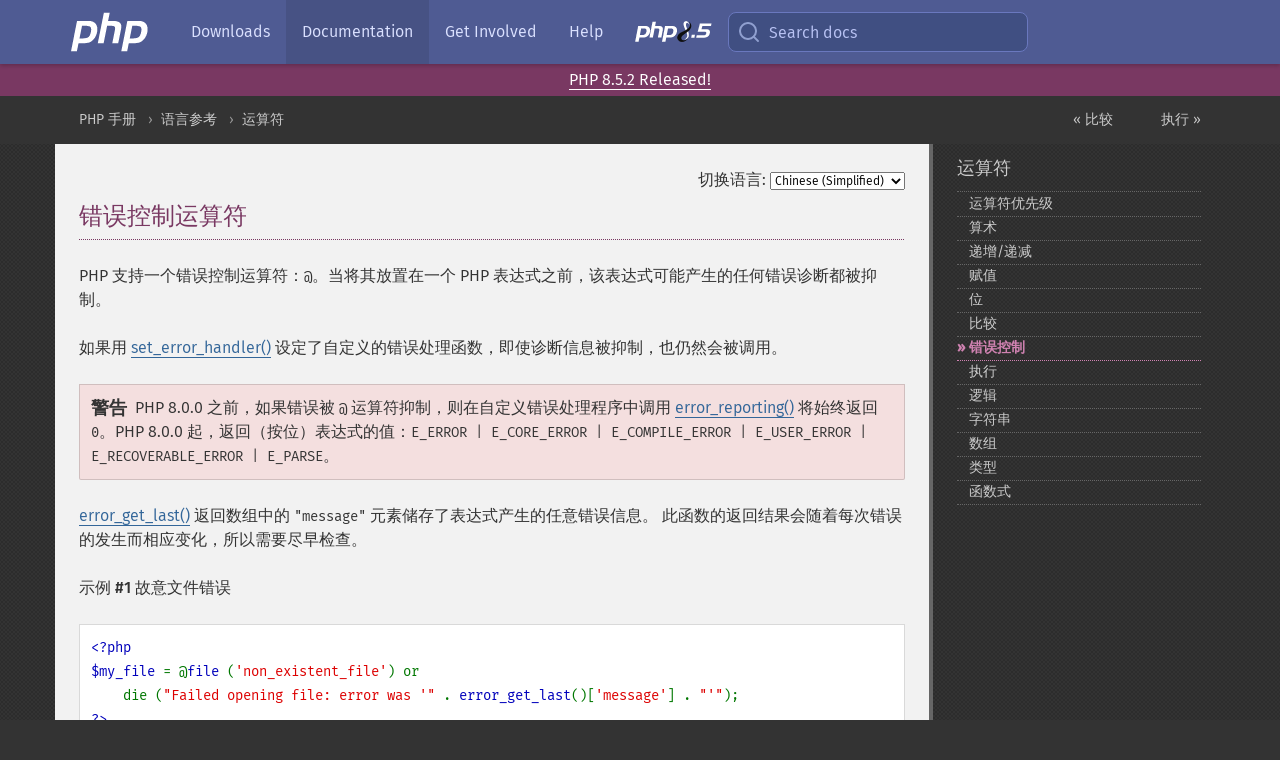

--- FILE ---
content_type: text/html; charset=utf-8
request_url: https://www.php.net/manual/zh/language.operators.errorcontrol.php
body_size: 15214
content:
<!DOCTYPE html>
<html xmlns="http://www.w3.org/1999/xhtml" lang="zh">
<head>

  <meta charset="utf-8">
  <meta name="viewport" content="width=device-width, initial-scale=1.0">

     <base href="https://www.php.net/manual/zh/language.operators.errorcontrol.php">
  
  <title>PHP: 错误控制 - Manual</title>

      <link rel="stylesheet" type="text/css" href="/cached.php?t=1756715876&amp;f=/fonts/Fira/fira.css" media="screen">
      <link rel="stylesheet" type="text/css" href="/cached.php?t=1756715876&amp;f=/fonts/Font-Awesome/css/fontello.css" media="screen">
      <link rel="stylesheet" type="text/css" href="/cached.php?t=1763585401&amp;f=/styles/theme-base.css" media="screen">
      <link rel="stylesheet" type="text/css" href="/cached.php?t=1763575802&amp;f=/styles/theme-medium.css" media="screen">
  
 <link rel="icon" type="image/svg+xml" sizes="any" href="https://www.php.net/favicon.svg?v=2">
 <link rel="icon" type="image/png" sizes="196x196" href="https://www.php.net/favicon-196x196.png?v=2">
 <link rel="icon" type="image/png" sizes="32x32" href="https://www.php.net/favicon-32x32.png?v=2">
 <link rel="icon" type="image/png" sizes="16x16" href="https://www.php.net/favicon-16x16.png?v=2">
 <link rel="shortcut icon" href="https://www.php.net/favicon.ico?v=2">

 <link rel="search" type="application/opensearchdescription+xml" href="https://www.php.net/phpnetimprovedsearch.src" title="Add PHP.net search">
 <link rel="alternate" type="application/atom+xml" href="https://www.php.net/releases/feed.php" title="PHP Release feed">
 <link rel="alternate" type="application/atom+xml" href="https://www.php.net/feed.atom" title="PHP: Hypertext Preprocessor">

 <link rel="canonical" href="https://www.php.net/manual/zh/language.operators.errorcontrol.php">
 <link rel="shorturl" href="https://www.php.net/operators.errorcontrol">
 <link rel="alternate" href="https://www.php.net/operators.errorcontrol" hreflang="x-default">

 <link rel="contents" href="https://www.php.net/manual/zh/index.php">
 <link rel="index" href="https://www.php.net/manual/zh/language.operators.php">
 <link rel="prev" href="https://www.php.net/manual/zh/language.operators.comparison.php">
 <link rel="next" href="https://www.php.net/manual/zh/language.operators.execution.php">

 <link rel="alternate" href="https://www.php.net/manual/en/language.operators.errorcontrol.php" hreflang="en">
 <link rel="alternate" href="https://www.php.net/manual/de/language.operators.errorcontrol.php" hreflang="de">
 <link rel="alternate" href="https://www.php.net/manual/es/language.operators.errorcontrol.php" hreflang="es">
 <link rel="alternate" href="https://www.php.net/manual/fr/language.operators.errorcontrol.php" hreflang="fr">
 <link rel="alternate" href="https://www.php.net/manual/it/language.operators.errorcontrol.php" hreflang="it">
 <link rel="alternate" href="https://www.php.net/manual/ja/language.operators.errorcontrol.php" hreflang="ja">
 <link rel="alternate" href="https://www.php.net/manual/pt_BR/language.operators.errorcontrol.php" hreflang="pt_BR">
 <link rel="alternate" href="https://www.php.net/manual/ru/language.operators.errorcontrol.php" hreflang="ru">
 <link rel="alternate" href="https://www.php.net/manual/tr/language.operators.errorcontrol.php" hreflang="tr">
 <link rel="alternate" href="https://www.php.net/manual/uk/language.operators.errorcontrol.php" hreflang="uk">
 <link rel="alternate" href="https://www.php.net/manual/zh/language.operators.errorcontrol.php" hreflang="zh">

<link rel="stylesheet" type="text/css" href="/cached.php?t=1756715876&amp;f=/fonts/Fira/fira.css" media="screen">
<link rel="stylesheet" type="text/css" href="/cached.php?t=1756715876&amp;f=/fonts/Font-Awesome/css/fontello.css" media="screen">
<link rel="stylesheet" type="text/css" href="/cached.php?t=1763585401&amp;f=/styles/theme-base.css" media="screen">
<link rel="stylesheet" type="text/css" href="/cached.php?t=1763575802&amp;f=/styles/theme-medium.css" media="screen">


 <base href="https://www.php.net/manual/zh/language.operators.errorcontrol.php">

<meta name="Description" content="错误控制运算符" />

<meta name="twitter:card" content="summary_large_image" />
<meta name="twitter:site" content="@official_php" />
<meta name="twitter:title" content="PHP: 错误控制 - Manual" />
<meta name="twitter:description" content="错误控制运算符" />
<meta name="twitter:creator" content="@official_php" />
<meta name="twitter:image:src" content="https://www.php.net/images/meta-image.png" />

<meta itemprop="name" content="PHP: 错误控制 - Manual" />
<meta itemprop="description" content="错误控制运算符" />
<meta itemprop="image" content="https://www.php.net/images/meta-image.png" />

<meta property="og:image" content="https://www.php.net/images/meta-image.png" />
<meta property="og:description" content="错误控制运算符" />

<link href="https://fosstodon.org/@php" rel="me" />
<!-- Matomo -->
<script>
    var _paq = window._paq = window._paq || [];
    /* tracker methods like "setCustomDimension" should be called before "trackPageView" */
    _paq.push(["setDoNotTrack", true]);
    _paq.push(["disableCookies"]);
    _paq.push(['trackPageView']);
    _paq.push(['enableLinkTracking']);
    (function() {
        var u="https://analytics.php.net/";
        _paq.push(['setTrackerUrl', u+'matomo.php']);
        _paq.push(['setSiteId', '1']);
        var d=document, g=d.createElement('script'), s=d.getElementsByTagName('script')[0];
        g.async=true; g.src=u+'matomo.js'; s.parentNode.insertBefore(g,s);
    })();
</script>
<!-- End Matomo Code -->
</head>
<body class="docs "><a href="/x-myracloud-5958a2bbbed300a9b9ac631223924e0b/1768964165.86" style="display:  none">update page now</a>

<nav class="navbar navbar-fixed-top">
  <div class="navbar__inner">
    <a href="/" aria-label="PHP Home" class="navbar__brand">
      <img
        src="/images/logos/php-logo-white.svg"
        aria-hidden="true"
        width="80"
        height="40"
      >
    </a>

    <div
      id="navbar__offcanvas"
      tabindex="-1"
      class="navbar__offcanvas"
      aria-label="Menu"
    >
      <button
        id="navbar__close-button"
        class="navbar__icon-item navbar_icon-item--visually-aligned navbar__close-button"
      >
        <svg xmlns="http://www.w3.org/2000/svg" width="24" viewBox="0 0 24 24" fill="currentColor"><path d="M19,6.41L17.59,5L12,10.59L6.41,5L5,6.41L10.59,12L5,17.59L6.41,19L12,13.41L17.59,19L19,17.59L13.41,12L19,6.41Z" /></svg>
      </button>

      <ul class="navbar__nav">
                            <li class="navbar__item">
              <a
                href="/downloads.php"
                                class="navbar__link  "
              >
                                  Downloads                              </a>
          </li>
                            <li class="navbar__item">
              <a
                href="/docs.php"
                aria-current="page"                class="navbar__link navbar__link--active "
              >
                                  Documentation                              </a>
          </li>
                            <li class="navbar__item">
              <a
                href="/get-involved.php"
                                class="navbar__link  "
              >
                                  Get Involved                              </a>
          </li>
                            <li class="navbar__item">
              <a
                href="/support.php"
                                class="navbar__link  "
              >
                                  Help                              </a>
          </li>
                            <li class="navbar__item">
              <a
                href="/releases/8.5/index.php"
                                class="navbar__link  navbar__release"
              >
                                  <img src="/images/php8/logo_php8_5.svg" alt="PHP 8.5">
                              </a>
          </li>
              </ul>
    </div>

    <div class="navbar__right">
        
      
      <!-- Desktop default search -->
      <form
        action="/manual-lookup.php"
        class="navbar__search-form"
      >
        <label for="navbar__search-input" aria-label="Search docs">
          <svg
  xmlns="http://www.w3.org/2000/svg"
  aria-hidden="true"
  width="24"
  viewBox="0 0 24 24"
  fill="none"
  stroke="currentColor"
  stroke-width="2"
  stroke-linecap="round"
  stroke-linejoin="round"
>
  <circle cx="11" cy="11" r="8"></circle>
  <line x1="21" y1="21" x2="16.65" y2="16.65"></line>
</svg>        </label>
        <input
          type="search"
          name="pattern"
          id="navbar__search-input"
          class="navbar__search-input"
          placeholder="Search docs"
          accesskey="s"
        >
        <input type="hidden" name="scope" value="quickref">
      </form>

      <!-- Desktop encanced search -->
      <button
        id="navbar__search-button"
        class="navbar__search-button"
        hidden
      >
        <svg
  xmlns="http://www.w3.org/2000/svg"
  aria-hidden="true"
  width="24"
  viewBox="0 0 24 24"
  fill="none"
  stroke="currentColor"
  stroke-width="2"
  stroke-linecap="round"
  stroke-linejoin="round"
>
  <circle cx="11" cy="11" r="8"></circle>
  <line x1="21" y1="21" x2="16.65" y2="16.65"></line>
</svg>        Search docs
      </button>

        
      <!-- Mobile default items -->
      <a
        id="navbar__search-link"
        href="/lookup-form.php"
        aria-label="Search docs"
        class="navbar__icon-item navbar__search-link"
      >
        <svg
  xmlns="http://www.w3.org/2000/svg"
  aria-hidden="true"
  width="24"
  viewBox="0 0 24 24"
  fill="none"
  stroke="currentColor"
  stroke-width="2"
  stroke-linecap="round"
  stroke-linejoin="round"
>
  <circle cx="11" cy="11" r="8"></circle>
  <line x1="21" y1="21" x2="16.65" y2="16.65"></line>
</svg>      </a>
      <a
        id="navbar__menu-link"
        href="/menu.php"
        aria-label="Menu"
        class="navbar__icon-item navbar_icon-item--visually-aligned navbar_menu-link"
      >
        <svg xmlns="http://www.w3.org/2000/svg"
  aria-hidden="true"
  width="24"
  viewBox="0 0 24 24"
  fill="currentColor"
>
  <path d="M3,6H21V8H3V6M3,11H21V13H3V11M3,16H21V18H3V16Z" />
</svg>      </a>

      <!-- Mobile enhanced items -->
      <button
        id="navbar__search-button-mobile"
        aria-label="Search docs"
        class="navbar__icon-item navbar__search-button-mobile"
        hidden
      >
        <svg
  xmlns="http://www.w3.org/2000/svg"
  aria-hidden="true"
  width="24"
  viewBox="0 0 24 24"
  fill="none"
  stroke="currentColor"
  stroke-width="2"
  stroke-linecap="round"
  stroke-linejoin="round"
>
  <circle cx="11" cy="11" r="8"></circle>
  <line x1="21" y1="21" x2="16.65" y2="16.65"></line>
</svg>      </button>
      <button
        id="navbar__menu-button"
        aria-label="Menu"
        class="navbar__icon-item navbar_icon-item--visually-aligned"
        hidden
      >
        <svg xmlns="http://www.w3.org/2000/svg"
  aria-hidden="true"
  width="24"
  viewBox="0 0 24 24"
  fill="currentColor"
>
  <path d="M3,6H21V8H3V6M3,11H21V13H3V11M3,16H21V18H3V16Z" />
</svg>      </button>
    </div>

    <div
      id="navbar__backdrop"
      class="navbar__backdrop"
    ></div>
  </div>

  <div id="flash-message"></div>
</nav>
<div class="headsup"><a href='/index.php#2026-01-15-3'>PHP 8.5.2 Released!</a></div>
<nav id="trick"><div><dl>
<dt><a href='/manual/en/getting-started.php'>Getting Started</a></dt>
	<dd><a href='/manual/en/introduction.php'>Introduction</a></dd>
	<dd><a href='/manual/en/tutorial.php'>A simple tutorial</a></dd>
<dt><a href='/manual/en/langref.php'>Language Reference</a></dt>
	<dd><a href='/manual/en/language.basic-syntax.php'>Basic syntax</a></dd>
	<dd><a href='/manual/en/language.types.php'>Types</a></dd>
	<dd><a href='/manual/en/language.variables.php'>Variables</a></dd>
	<dd><a href='/manual/en/language.constants.php'>Constants</a></dd>
	<dd><a href='/manual/en/language.expressions.php'>Expressions</a></dd>
	<dd><a href='/manual/en/language.operators.php'>Operators</a></dd>
	<dd><a href='/manual/en/language.control-structures.php'>Control Structures</a></dd>
	<dd><a href='/manual/en/language.functions.php'>Functions</a></dd>
	<dd><a href='/manual/en/language.oop5.php'>Classes and Objects</a></dd>
	<dd><a href='/manual/en/language.namespaces.php'>Namespaces</a></dd>
	<dd><a href='/manual/en/language.enumerations.php'>Enumerations</a></dd>
	<dd><a href='/manual/en/language.errors.php'>Errors</a></dd>
	<dd><a href='/manual/en/language.exceptions.php'>Exceptions</a></dd>
	<dd><a href='/manual/en/language.fibers.php'>Fibers</a></dd>
	<dd><a href='/manual/en/language.generators.php'>Generators</a></dd>
	<dd><a href='/manual/en/language.attributes.php'>Attributes</a></dd>
	<dd><a href='/manual/en/language.references.php'>References Explained</a></dd>
	<dd><a href='/manual/en/reserved.variables.php'>Predefined Variables</a></dd>
	<dd><a href='/manual/en/reserved.exceptions.php'>Predefined Exceptions</a></dd>
	<dd><a href='/manual/en/reserved.interfaces.php'>Predefined Interfaces and Classes</a></dd>
	<dd><a href='/manual/en/reserved.attributes.php'>Predefined Attributes</a></dd>
	<dd><a href='/manual/en/context.php'>Context options and parameters</a></dd>
	<dd><a href='/manual/en/wrappers.php'>Supported Protocols and Wrappers</a></dd>
</dl>
<dl>
<dt><a href='/manual/en/security.php'>Security</a></dt>
	<dd><a href='/manual/en/security.intro.php'>Introduction</a></dd>
	<dd><a href='/manual/en/security.general.php'>General considerations</a></dd>
	<dd><a href='/manual/en/security.cgi-bin.php'>Installed as CGI binary</a></dd>
	<dd><a href='/manual/en/security.apache.php'>Installed as an Apache module</a></dd>
	<dd><a href='/manual/en/security.sessions.php'>Session Security</a></dd>
	<dd><a href='/manual/en/security.filesystem.php'>Filesystem Security</a></dd>
	<dd><a href='/manual/en/security.database.php'>Database Security</a></dd>
	<dd><a href='/manual/en/security.errors.php'>Error Reporting</a></dd>
	<dd><a href='/manual/en/security.variables.php'>User Submitted Data</a></dd>
	<dd><a href='/manual/en/security.hiding.php'>Hiding PHP</a></dd>
	<dd><a href='/manual/en/security.current.php'>Keeping Current</a></dd>
<dt><a href='/manual/en/features.php'>Features</a></dt>
	<dd><a href='/manual/en/features.http-auth.php'>HTTP authentication with PHP</a></dd>
	<dd><a href='/manual/en/features.cookies.php'>Cookies</a></dd>
	<dd><a href='/manual/en/features.sessions.php'>Sessions</a></dd>
	<dd><a href='/manual/en/features.file-upload.php'>Handling file uploads</a></dd>
	<dd><a href='/manual/en/features.remote-files.php'>Using remote files</a></dd>
	<dd><a href='/manual/en/features.connection-handling.php'>Connection handling</a></dd>
	<dd><a href='/manual/en/features.persistent-connections.php'>Persistent Database Connections</a></dd>
	<dd><a href='/manual/en/features.commandline.php'>Command line usage</a></dd>
	<dd><a href='/manual/en/features.gc.php'>Garbage Collection</a></dd>
	<dd><a href='/manual/en/features.dtrace.php'>DTrace Dynamic Tracing</a></dd>
</dl>
<dl>
<dt><a href='/manual/en/funcref.php'>Function Reference</a></dt>
	<dd><a href='/manual/en/refs.basic.php.php'>Affecting PHP's Behaviour</a></dd>
	<dd><a href='/manual/en/refs.utilspec.audio.php'>Audio Formats Manipulation</a></dd>
	<dd><a href='/manual/en/refs.remote.auth.php'>Authentication Services</a></dd>
	<dd><a href='/manual/en/refs.utilspec.cmdline.php'>Command Line Specific Extensions</a></dd>
	<dd><a href='/manual/en/refs.compression.php'>Compression and Archive Extensions</a></dd>
	<dd><a href='/manual/en/refs.crypto.php'>Cryptography Extensions</a></dd>
	<dd><a href='/manual/en/refs.database.php'>Database Extensions</a></dd>
	<dd><a href='/manual/en/refs.calendar.php'>Date and Time Related Extensions</a></dd>
	<dd><a href='/manual/en/refs.fileprocess.file.php'>File System Related Extensions</a></dd>
	<dd><a href='/manual/en/refs.international.php'>Human Language and Character Encoding Support</a></dd>
	<dd><a href='/manual/en/refs.utilspec.image.php'>Image Processing and Generation</a></dd>
	<dd><a href='/manual/en/refs.remote.mail.php'>Mail Related Extensions</a></dd>
	<dd><a href='/manual/en/refs.math.php'>Mathematical Extensions</a></dd>
	<dd><a href='/manual/en/refs.utilspec.nontext.php'>Non-Text MIME Output</a></dd>
	<dd><a href='/manual/en/refs.fileprocess.process.php'>Process Control Extensions</a></dd>
	<dd><a href='/manual/en/refs.basic.other.php'>Other Basic Extensions</a></dd>
	<dd><a href='/manual/en/refs.remote.other.php'>Other Services</a></dd>
	<dd><a href='/manual/en/refs.search.php'>Search Engine Extensions</a></dd>
	<dd><a href='/manual/en/refs.utilspec.server.php'>Server Specific Extensions</a></dd>
	<dd><a href='/manual/en/refs.basic.session.php'>Session Extensions</a></dd>
	<dd><a href='/manual/en/refs.basic.text.php'>Text Processing</a></dd>
	<dd><a href='/manual/en/refs.basic.vartype.php'>Variable and Type Related Extensions</a></dd>
	<dd><a href='/manual/en/refs.webservice.php'>Web Services</a></dd>
	<dd><a href='/manual/en/refs.utilspec.windows.php'>Windows Only Extensions</a></dd>
	<dd><a href='/manual/en/refs.xml.php'>XML Manipulation</a></dd>
	<dd><a href='/manual/en/refs.ui.php'>GUI Extensions</a></dd>
</dl>
<dl>
<dt>Keyboard Shortcuts</dt><dt>?</dt>
<dd>This help</dd>
<dt>j</dt>
<dd>Next menu item</dd>
<dt>k</dt>
<dd>Previous menu item</dd>
<dt>g p</dt>
<dd>Previous man page</dd>
<dt>g n</dt>
<dd>Next man page</dd>
<dt>G</dt>
<dd>Scroll to bottom</dd>
<dt>g g</dt>
<dd>Scroll to top</dd>
<dt>g h</dt>
<dd>Goto homepage</dd>
<dt>g s</dt>
<dd>Goto search<br>(current page)</dd>
<dt>/</dt>
<dd>Focus search box</dd>
</dl></div></nav>
<div id="goto">
    <div class="search">
         <div class="text"></div>
         <div class="results"><ul></ul></div>
   </div>
</div>

  <div id="breadcrumbs" class="clearfix">
    <div id="breadcrumbs-inner">
          <div class="next">
        <a href="language.operators.execution.php">
          执行 &raquo;
        </a>
      </div>
              <div class="prev">
        <a href="language.operators.comparison.php">
          &laquo; 比较        </a>
      </div>
          <ul>
            <li><a href='index.php'>PHP 手册</a></li>      <li><a href='langref.php'>语言参考</a></li>      <li><a href='language.operators.php'>运算符</a></li>      </ul>
    </div>
  </div>




<div id="layout" class="clearfix">
  <section id="layout-content">
  <div class="page-tools">
    <div class="change-language">
      <form action="/manual/change.php" method="get" id="changelang" name="changelang">
        <fieldset>
          <label for="changelang-langs">切换语言:</label>
          <select onchange="document.changelang.submit()" name="page" id="changelang-langs">
            <option value='en/language.operators.errorcontrol.php'>English</option>
            <option value='de/language.operators.errorcontrol.php'>German</option>
            <option value='es/language.operators.errorcontrol.php'>Spanish</option>
            <option value='fr/language.operators.errorcontrol.php'>French</option>
            <option value='it/language.operators.errorcontrol.php'>Italian</option>
            <option value='ja/language.operators.errorcontrol.php'>Japanese</option>
            <option value='pt_BR/language.operators.errorcontrol.php'>Brazilian Portuguese</option>
            <option value='ru/language.operators.errorcontrol.php'>Russian</option>
            <option value='tr/language.operators.errorcontrol.php'>Turkish</option>
            <option value='uk/language.operators.errorcontrol.php'>Ukrainian</option>
            <option value='zh/language.operators.errorcontrol.php' selected="selected">Chinese (Simplified)</option>
            <option value='help-translate.php'>Other</option>
          </select>
        </fieldset>
      </form>
    </div>
  </div><div id="language.operators.errorcontrol" class="sect1">
 <h2 class="title">错误控制运算符</h2>
 
 <p class="simpara">
  PHP 支持一个错误控制运算符：<code class="literal">@</code>。当将其放置在一个 PHP
  表达式之前，该表达式可能产生的任何错误诊断都被抑制。
 </p>
 <p class="para">
  如果用 <span class="function"><a href="function.set-error-handler.php" class="function">set_error_handler()</a></span>
  设定了自定义的错误处理函数，即使诊断信息被抑制，也仍然会被调用。
 </p>

 <div class="warning"><strong class="warning">警告</strong>
  <p class="para">
   PHP 8.0.0 之前，如果错误被 <code class="literal">@</code> 运算符抑制，则在自定义错误处理程序中调用 <span class="function"><a href="function.error-reporting.php" class="function">error_reporting()</a></span> 将始终返回
   <code class="literal">0</code>。PHP 8.0.0 起，返回（按位）表达式的值：<code class="literal">E_ERROR | E_CORE_ERROR | E_COMPILE_ERROR | E_USER_ERROR | E_RECOVERABLE_ERROR | E_PARSE</code>。
  </p>
 </div>

 <p class="simpara">
  <span class="function"><a href="function.error-get-last.php" class="function">error_get_last()</a></span> 返回数组中的 <code class="literal">&quot;message&quot;</code> 元素储存了表达式产生的任意错误信息。
  此函数的返回结果会随着每次错误的发生而相应变化，所以需要尽早检查。
 </p>
 <p class="para">
  <div class="example" id="example-1">
   <p><strong>示例 #1 故意文件错误</strong></p>
   <div class="example-contents">
<div class="annotation-interactive phpcode"><code><span style="color: #000000"><span style="color: #0000BB">&lt;?php<br />$my_file </span><span style="color: #007700">= @</span><span style="color: #0000BB">file </span><span style="color: #007700">(</span><span style="color: #DD0000">'non_existent_file'</span><span style="color: #007700">) or<br />    die (</span><span style="color: #DD0000">"Failed opening file: error was '" </span><span style="color: #007700">. </span><span style="color: #0000BB">error_get_last</span><span style="color: #007700">()[</span><span style="color: #DD0000">'message'</span><span style="color: #007700">] . </span><span style="color: #DD0000">"'"</span><span style="color: #007700">);<br /></span><span style="color: #0000BB">?&gt;</span></span></code></div>
   </div>

  </div>
 </p>
 <p class="para">
  <div class="example" id="example-2">
   <p><strong>示例 #2 表达式抑制</strong></p>
   <div class="example-contents">
<div class="annotation-interactive phpcode"><code><span style="color: #000000"><span style="color: #0000BB">&lt;?php<br /></span><span style="color: #FF8000">// 这适用于所有表达式，而不仅仅是函数：<br /></span><span style="color: #0000BB">$value </span><span style="color: #007700">= @</span><span style="color: #0000BB">$cache</span><span style="color: #007700">[</span><span style="color: #0000BB">$key</span><span style="color: #007700">];<br /></span><span style="color: #FF8000">// 如果索引 $key 不存在，则不会发出通知。<br /></span><span style="color: #0000BB">?&gt;</span></span></code></div>
   </div>

  </div>
 </p>
 <blockquote class="note"><p><strong class="note">注意</strong>: 
  <span class="simpara">
   <code class="literal">@</code> 运算符只对 <a href="language.expressions.php" class="link">表达式</a> 有效。
   对新手来说一个简单的规则就是：如果能从某处获得值，就能在它前面加上
   <code class="literal">@</code> 运算符。例如，可以把它放在变量，函数调用，某些语言构造调用（例如 <span class="function"><a href="function.include.php" class="function">include</a></span> ）等等之前。
   不能把它放在函数或类的定义之前，也不能用于条件结构例如 <code class="literal">if</code> 和 <a href="control-structures.foreach.php" class="link"><code class="literal">foreach</code></a> 等。
  </span>
 </p></blockquote>
 <div class="warning"><strong class="warning">警告</strong>
  <p class="para">
   PHP 8.0.0 之前，<code class="literal">@</code> 运算符会禁用导致脚本停止运行的严重错误。
   例如在调用一个不存在的函数前添加 <code class="literal">@</code>，由于函数不可用或者输入错误，
   将会导致脚本终止，而不会说明原因。
  </p>
 </div>

 <div class="sect2">
  <h3 class="title">参见</h3>
  <p class="para">
   <ul class="simplelist">
    <li><span class="function"><a href="function.error-reporting.php" class="function">error_reporting()</a></span></li>
    <li><a href="ref.errorfunc.php" class="link">错误处理与日志记录函数</a></li>
   </ul>
  </p>
 </div>
</div>    <div class="contribute">
      <h3 class="title">发现了问题？</h3>
      <div>
         
      </div>
      <div class="edit-bug">
        <a href="https://github.com/php/doc-base/blob/master/README.md" title="这将带您前往我们在 GitHub 上的贡献指南" target="_blank" rel="noopener noreferrer">了解如何改进此页面</a>
        •
        <a href="https://github.com/php/doc-zh/blob/master/language/operators/errorcontrol.xml">提交拉取请求</a>
        •
        <a href="https://github.com/php/doc-zh/issues/new?body=From%20manual%20page:%20https:%2F%2Fphp.net%2Flanguage.operators.errorcontrol%0A%0A---">报告一个错误</a>
      </div>
    </div><section id="usernotes">
<div class="head">
<span class="action"><a href="/manual/add-note.php?sect=language.operators.errorcontrol&amp;repo=zh&amp;redirect=https://www.php.net/manual/zh/language.operators.errorcontrol.php">＋<small>添加备注</small></a></span>
<h3 class="title">用户贡献的备注 <span class="count">18 notes</span></h3>
</div><div id="allnotes">
  <div class="note" id="85042">  <div class="votes">
    <div id="Vu85042">
    <a href="/manual/vote-note.php?id=85042&amp;page=language.operators.errorcontrol&amp;vote=up" title="Vote up!" class="usernotes-voteu">up</a>
    </div>
    <div id="Vd85042">
    <a href="/manual/vote-note.php?id=85042&amp;page=language.operators.errorcontrol&amp;vote=down" title="Vote down!" class="usernotes-voted">down</a>
    </div>
    <div class="tally" id="V85042" title="81% like this...">
    244
    </div>
  </div>
  <a href="#85042" class="name">
  <strong class="user"><em>taras dot dot dot di at gmail dot com</em></strong></a><a class="genanchor" href="#85042"> &para;</a><div class="date" title="2008-08-12 08:29"><strong>17 years ago</strong></div>
  <div class="text" id="Hcom85042">
<div class="phpcode"><pre><code class="html">I was confused as to what the @ symbol actually does, and after a few experiments have concluded the following:

* the error handler that is set gets called regardless of what level the error reporting is set on, or whether the statement is preceeded with @

* it is up to the error handler to impart some meaning on the different error levels. You could make your custom error handler echo all errors, even if error reporting is set to NONE.

* so what does the @ operator do? It temporarily sets the error reporting level to 0 for that line. If that line triggers an error, the error handler will still be called, but it will be called with an error level of 0

Hope this helps someone</code></pre></div>
  </div>
 </div>
  <div class="note" id="94004">  <div class="votes">
    <div id="Vu94004">
    <a href="/manual/vote-note.php?id=94004&amp;page=language.operators.errorcontrol&amp;vote=up" title="Vote up!" class="usernotes-voteu">up</a>
    </div>
    <div id="Vd94004">
    <a href="/manual/vote-note.php?id=94004&amp;page=language.operators.errorcontrol&amp;vote=down" title="Vote down!" class="usernotes-voted">down</a>
    </div>
    <div class="tally" id="V94004" title="80% like this...">
    147
    </div>
  </div>
  <a href="#94004" class="name">
  <strong class="user"><em>M. T.</em></strong></a><a class="genanchor" href="#94004"> &para;</a><div class="date" title="2009-10-11 09:20"><strong>16 years ago</strong></div>
  <div class="text" id="Hcom94004">
<div class="phpcode"><pre><code class="html">Be aware of using error control operator in statements before include() like this:

<span class="default">&lt;?PHP

</span><span class="keyword">(@include(</span><span class="string">"file.php"</span><span class="keyword">))
 OR die(</span><span class="string">"Could not find file.php!"</span><span class="keyword">);

</span><span class="default">?&gt;
</span>
This cause, that error reporting level is set to zero also for the included file. So if there are some errors in the included file, they will be not displayed.</code></pre></div>
  </div>
 </div>
  <div class="note" id="112900">  <div class="votes">
    <div id="Vu112900">
    <a href="/manual/vote-note.php?id=112900&amp;page=language.operators.errorcontrol&amp;vote=up" title="Vote up!" class="usernotes-voteu">up</a>
    </div>
    <div id="Vd112900">
    <a href="/manual/vote-note.php?id=112900&amp;page=language.operators.errorcontrol&amp;vote=down" title="Vote down!" class="usernotes-voted">down</a>
    </div>
    <div class="tally" id="V112900" title="91% like this...">
    58
    </div>
  </div>
  <a href="#112900" class="name">
  <strong class="user"><em>Anonymous</em></strong></a><a class="genanchor" href="#112900"> &para;</a><div class="date" title="2013-08-05 01:05"><strong>12 years ago</strong></div>
  <div class="text" id="Hcom112900">
<div class="phpcode"><pre><code class="html">This operator is affectionately known by veteran phpers as the stfu operator.</code></pre></div>
  </div>
 </div>
  <div class="note" id="102543">  <div class="votes">
    <div id="Vu102543">
    <a href="/manual/vote-note.php?id=102543&amp;page=language.operators.errorcontrol&amp;vote=up" title="Vote up!" class="usernotes-voteu">up</a>
    </div>
    <div id="Vd102543">
    <a href="/manual/vote-note.php?id=102543&amp;page=language.operators.errorcontrol&amp;vote=down" title="Vote down!" class="usernotes-voted">down</a>
    </div>
    <div class="tally" id="V102543" title="74% like this...">
    61
    </div>
  </div>
  <a href="#102543" class="name">
  <strong class="user"><em>anthon at piwik dot org</em></strong></a><a class="genanchor" href="#102543"> &para;</a><div class="date" title="2011-02-20 12:39"><strong>14 years ago</strong></div>
  <div class="text" id="Hcom102543">
<div class="phpcode"><pre><code class="html">If you're wondering what the performance impact of using the @ operator is, consider this example.  Here, the second script (using the @ operator) takes 1.75x as long to execute...almost double the time of the first script.

So while yes, there is some overhead, per iteration, we see that the @ operator added only .005 ms per call.  Not reason enough, imho, to avoid using the @ operator.

<span class="default">&lt;?php
</span><span class="keyword">function </span><span class="default">x</span><span class="keyword">() { }
for (</span><span class="default">$i </span><span class="keyword">= </span><span class="default">0</span><span class="keyword">; </span><span class="default">$i </span><span class="keyword">&lt; </span><span class="default">1000000</span><span class="keyword">; </span><span class="default">$i</span><span class="keyword">++) { </span><span class="default">x</span><span class="keyword">(); }
</span><span class="default">?&gt;
</span>
real    0m7.617s
user    0m6.788s
sys    0m0.792s

vs

<span class="default">&lt;?php
</span><span class="keyword">function </span><span class="default">x</span><span class="keyword">() { }
for (</span><span class="default">$i </span><span class="keyword">= </span><span class="default">0</span><span class="keyword">; </span><span class="default">$i </span><span class="keyword">&lt; </span><span class="default">1000000</span><span class="keyword">; </span><span class="default">$i</span><span class="keyword">++) { @</span><span class="default">x</span><span class="keyword">(); }
</span><span class="default">?&gt;
</span>
real    0m13.333s
user    0m12.437s
sys    0m0.836s</code></pre></div>
  </div>
 </div>
  <div class="note" id="119693">  <div class="votes">
    <div id="Vu119693">
    <a href="/manual/vote-note.php?id=119693&amp;page=language.operators.errorcontrol&amp;vote=up" title="Vote up!" class="usernotes-voteu">up</a>
    </div>
    <div id="Vd119693">
    <a href="/manual/vote-note.php?id=119693&amp;page=language.operators.errorcontrol&amp;vote=down" title="Vote down!" class="usernotes-voted">down</a>
    </div>
    <div class="tally" id="V119693" title="73% like this...">
    36
    </div>
  </div>
  <a href="#119693" class="name">
  <strong class="user"><em>dkellner</em></strong></a><a class="genanchor" href="#119693"> &para;</a><div class="date" title="2016-08-04 10:21"><strong>9 years ago</strong></div>
  <div class="text" id="Hcom119693">
<div class="phpcode"><pre><code class="html">There is no reason to NOT use something just because "it can be misused".  You could as well say "unlink is evil, you can delete files with it so don't ever use unlink".

It's a valid point that the @ operator hides all errors - so my rule of thumb is: use it only if you're aware of all possible errors your expression can throw AND you consider all of them irrelevant.

A simple example is
<span class="default">&lt;?php

    $x </span><span class="keyword">= @</span><span class="default">$a</span><span class="keyword">[</span><span class="string">"name"</span><span class="keyword">];

</span><span class="default">?&gt;
</span>There are only 2 possible problems here: a missing variable or a missing index.  If you're sure you're fine with both cases, you're good to go.  And again: suppressing errors is not a crime.  Not knowing when it's safe to suppress them is definitely worse.</code></pre></div>
  </div>
 </div>
  <div class="note" id="90987">  <div class="votes">
    <div id="Vu90987">
    <a href="/manual/vote-note.php?id=90987&amp;page=language.operators.errorcontrol&amp;vote=up" title="Vote up!" class="usernotes-voteu">up</a>
    </div>
    <div id="Vd90987">
    <a href="/manual/vote-note.php?id=90987&amp;page=language.operators.errorcontrol&amp;vote=down" title="Vote down!" class="usernotes-voted">down</a>
    </div>
    <div class="tally" id="V90987" title="70% like this...">
    53
    </div>
  </div>
  <a href="#90987" class="name">
  <strong class="user"><em>gerrywastaken</em></strong></a><a class="genanchor" href="#90987"> &para;</a><div class="date" title="2009-05-19 01:46"><strong>16 years ago</strong></div>
  <div class="text" id="Hcom90987">
<div class="phpcode"><pre><code class="html">Error suppression should be avoided if possible as it doesn't just suppress the error that you are trying to stop, but will also suppress errors that you didn't predict would ever occur. This will make debugging a nightmare.

It is far better to test for the condition that you know will cause an error before preceding to run the code. This way only the error that you know about will be suppressed and not all future errors associated with that piece of code.

There may be a good reason for using outright error suppression in favor of the method I have suggested, however in the many years I've spent programming web apps I've yet to come across a situation where it was a good solution. The examples given on this manual page are certainly not situations where the error control operator should be used.</code></pre></div>
  </div>
 </div>
  <div class="note" id="125938">  <div class="votes">
    <div id="Vu125938">
    <a href="/manual/vote-note.php?id=125938&amp;page=language.operators.errorcontrol&amp;vote=up" title="Vote up!" class="usernotes-voteu">up</a>
    </div>
    <div id="Vd125938">
    <a href="/manual/vote-note.php?id=125938&amp;page=language.operators.errorcontrol&amp;vote=down" title="Vote down!" class="usernotes-voted">down</a>
    </div>
    <div class="tally" id="V125938" title="73% like this...">
    16
    </div>
  </div>
  <a href="#125938" class="name">
  <strong class="user"><em>Ryan C</em></strong></a><a class="genanchor" href="#125938"> &para;</a><div class="date" title="2021-03-17 02:37"><strong>4 years ago</strong></div>
  <div class="text" id="Hcom125938">
<div class="phpcode"><pre><code class="html">It's still possible to detect when the @ operator is being used in the error handler in PHP8. Calling error_reporting() will no longer return 0 as documented, but using the @ operator does still change the return value when you call error_reporting().

My PHP error settings are set to use E_ALL, and when I call error_reporting() from the error handler of a non-suppressed error, it returns E_ALL as expected.

But when an error occurs on an expression where I tried to suppress the error with the @ operator, it returns: E_ERROR | E_PARSE | E_CORE_ERROR | E_COMPILE_ERROR | E_USER_ERROR | E_RECOVERABLE_ERROR (or the number 4437). 

I didn't want to use 4437 in my code in case it changes with different settings or future versions of PHP, so I now use:

<span class="default">&lt;?php
   </span><span class="keyword">function </span><span class="default">my_error_handler</span><span class="keyword">(</span><span class="default">$err_no</span><span class="keyword">, </span><span class="default">$err_msg</span><span class="keyword">, </span><span class="default">$filename</span><span class="keyword">, </span><span class="default">$linenum</span><span class="keyword">) {
      if (</span><span class="default">error_reporting</span><span class="keyword">() != </span><span class="default">E_ALL</span><span class="keyword">) {
         return </span><span class="default">false</span><span class="keyword">; </span><span class="comment">// Silenced
      </span><span class="keyword">}

     </span><span class="comment">// ...
   </span><span class="keyword">}
</span><span class="default">?&gt;
</span>
If the code needs to work with all versions of PHP, you could check that error_reporting() doesn't equal E_ALL or 0.

And, of course, if your error_reporting settings in PHP is something other than E_ALL, you'll have to change that to whatever setting you do use.</code></pre></div>
  </div>
 </div>
  <div class="note" id="123913">  <div class="votes">
    <div id="Vu123913">
    <a href="/manual/vote-note.php?id=123913&amp;page=language.operators.errorcontrol&amp;vote=up" title="Vote up!" class="usernotes-voteu">up</a>
    </div>
    <div id="Vd123913">
    <a href="/manual/vote-note.php?id=123913&amp;page=language.operators.errorcontrol&amp;vote=down" title="Vote down!" class="usernotes-voted">down</a>
    </div>
    <div class="tally" id="V123913" title="72% like this...">
    15
    </div>
  </div>
  <a href="#123913" class="name">
  <strong class="user"><em>man13or at hotmail dot fr</em></strong></a><a class="genanchor" href="#123913"> &para;</a><div class="date" title="2019-06-07 01:54"><strong>6 years ago</strong></div>
  <div class="text" id="Hcom123913">
<div class="phpcode"><pre><code class="html">Quick debugging methods :

@print($a);
is equivalent to
if isset($a) echo $a ;

@a++;
is equivalent to
if isset($a) $a++ ;
else $a = 1;</code></pre></div>
  </div>
 </div>
  <div class="note" id="98895">  <div class="votes">
    <div id="Vu98895">
    <a href="/manual/vote-note.php?id=98895&amp;page=language.operators.errorcontrol&amp;vote=up" title="Vote up!" class="usernotes-voteu">up</a>
    </div>
    <div id="Vd98895">
    <a href="/manual/vote-note.php?id=98895&amp;page=language.operators.errorcontrol&amp;vote=down" title="Vote down!" class="usernotes-voted">down</a>
    </div>
    <div class="tally" id="V98895" title="66% like this...">
    19
    </div>
  </div>
  <a href="#98895" class="name">
  <strong class="user"><em>darren at powerssa dot com</em></strong></a><a class="genanchor" href="#98895"> &para;</a><div class="date" title="2010-07-14 09:33"><strong>15 years ago</strong></div>
  <div class="text" id="Hcom98895">
<div class="phpcode"><pre><code class="html">After some time investigating as to why I was still getting errors that were supposed to be suppressed with @ I found the following.

1. If you have set your own default error handler then the error still gets sent to the error handler regardless of the @ sign.

2. As mentioned below the @ suppression only changes the error level for that call. This is not to say that in your error handler you can check the given $errno for a value of 0 as the $errno will still refer to the TYPE(not the error level) of error e.g. E_WARNING or E_ERROR etc

3. The @ only changes the rumtime error reporting level just for that one call to 0. This means inside your custom error handler you can check the current runtime error_reporting level using error_reporting() (note that one must NOT pass any parameter to this function if you want to get the current value) and if its zero then you know that it has been suppressed.
<span class="default">&lt;?php
</span><span class="comment">// Custom error handler
</span><span class="keyword">function </span><span class="default">myErrorHandler</span><span class="keyword">(</span><span class="default">$errno</span><span class="keyword">, </span><span class="default">$errstr</span><span class="keyword">, </span><span class="default">$errfile</span><span class="keyword">, </span><span class="default">$errline</span><span class="keyword">)
{
    if ( </span><span class="default">0 </span><span class="keyword">== </span><span class="default">error_reporting </span><span class="keyword">() ) {
        </span><span class="comment">// Error reporting is currently turned off or suppressed with @
        </span><span class="keyword">return;
    }
    </span><span class="comment">// Do your normal custom error reporting here
</span><span class="keyword">}
</span><span class="default">?&gt;
</span>
For more info on setting a custom error handler see: <a href="http://php.net/manual/en/function.set-error-handler.php" rel="nofollow" target="_blank">http://php.net/manual/en/function.set-error-handler.php</a>
For more info on error_reporting see: <a href="http://www.php.net/manual/en/function.error-reporting.php" rel="nofollow" target="_blank">http://www.php.net/manual/en/function.error-reporting.php</a></code></pre></div>
  </div>
 </div>
  <div class="note" id="124195">  <div class="votes">
    <div id="Vu124195">
    <a href="/manual/vote-note.php?id=124195&amp;page=language.operators.errorcontrol&amp;vote=up" title="Vote up!" class="usernotes-voteu">up</a>
    </div>
    <div id="Vd124195">
    <a href="/manual/vote-note.php?id=124195&amp;page=language.operators.errorcontrol&amp;vote=down" title="Vote down!" class="usernotes-voted">down</a>
    </div>
    <div class="tally" id="V124195" title="65% like this...">
    6
    </div>
  </div>
  <a href="#124195" class="name">
  <strong class="user"><em>jcmargentina at gmail dot com</em></strong></a><a class="genanchor" href="#124195"> &para;</a><div class="date" title="2019-09-13 12:15"><strong>6 years ago</strong></div>
  <div class="text" id="Hcom124195">
<div class="phpcode"><pre><code class="html">Please be aware that the behaviour of this operator changed from php5 to php7.

The following code will raise a Fatal error no matter what, and you wont be able to suppress it

<span class="default">&lt;?php

</span><span class="keyword">function </span><span class="default">query</span><span class="keyword">()
{
    </span><span class="default">$myrs </span><span class="keyword">= </span><span class="default">null</span><span class="keyword">;
    </span><span class="default">$tmp </span><span class="keyword">= @</span><span class="default">$myrs</span><span class="keyword">-&gt;</span><span class="default">free_result</span><span class="keyword">();

    return </span><span class="default">$tmp</span><span class="keyword">;
}

</span><span class="default">var_dump</span><span class="keyword">(</span><span class="default">query</span><span class="keyword">());

echo </span><span class="string">"THIS IS NOT PRINT"</span><span class="keyword">;
</span><span class="default">?&gt;
</span>
more info at: <a href="https://bugs.php.net/bug.php?id=78532&amp;thanks=3" rel="nofollow" target="_blank">https://bugs.php.net/bug.php?id=78532&amp;thanks=3</a></code></pre></div>
  </div>
 </div>
  <div class="note" id="99805">  <div class="votes">
    <div id="Vu99805">
    <a href="/manual/vote-note.php?id=99805&amp;page=language.operators.errorcontrol&amp;vote=up" title="Vote up!" class="usernotes-voteu">up</a>
    </div>
    <div id="Vd99805">
    <a href="/manual/vote-note.php?id=99805&amp;page=language.operators.errorcontrol&amp;vote=down" title="Vote down!" class="usernotes-voted">down</a>
    </div>
    <div class="tally" id="V99805" title="61% like this...">
    17
    </div>
  </div>
  <a href="#99805" class="name">
  <strong class="user"><em>auser at anexample dot com</em></strong></a><a class="genanchor" href="#99805"> &para;</a><div class="date" title="2010-09-08 04:02"><strong>15 years ago</strong></div>
  <div class="text" id="Hcom99805">
<div class="phpcode"><pre><code class="html">Be aware that using @ is dog-slow, as PHP incurs overhead to suppressing errors in this way. It's a trade-off between speed and convenience.</code></pre></div>
  </div>
 </div>
  <div class="note" id="104545">  <div class="votes">
    <div id="Vu104545">
    <a href="/manual/vote-note.php?id=104545&amp;page=language.operators.errorcontrol&amp;vote=up" title="Vote up!" class="usernotes-voteu">up</a>
    </div>
    <div id="Vd104545">
    <a href="/manual/vote-note.php?id=104545&amp;page=language.operators.errorcontrol&amp;vote=down" title="Vote down!" class="usernotes-voted">down</a>
    </div>
    <div class="tally" id="V104545" title="61% like this...">
    11
    </div>
  </div>
  <a href="#104545" class="name">
  <strong class="user"><em>bohwaz</em></strong></a><a class="genanchor" href="#104545"> &para;</a><div class="date" title="2011-06-22 06:27"><strong>14 years ago</strong></div>
  <div class="text" id="Hcom104545">
<div class="phpcode"><pre><code class="html">If you use the ErrorException exception to have a unified error management, I'll advise you to test against error_reporting in the error handler, not in the exception handler as you might encounter some headaches like blank pages as error_reporting might not be transmitted to exception handler.

So instead of :

<span class="default">&lt;?php

</span><span class="keyword">function </span><span class="default">exception_error_handler</span><span class="keyword">(</span><span class="default">$errno</span><span class="keyword">, </span><span class="default">$errstr</span><span class="keyword">, </span><span class="default">$errfile</span><span class="keyword">, </span><span class="default">$errline </span><span class="keyword">)
{
    throw new </span><span class="default">ErrorException</span><span class="keyword">(</span><span class="default">$errstr</span><span class="keyword">, </span><span class="default">0</span><span class="keyword">, </span><span class="default">$errno</span><span class="keyword">, </span><span class="default">$errfile</span><span class="keyword">, </span><span class="default">$errline</span><span class="keyword">);
}

</span><span class="default">set_error_handler</span><span class="keyword">(</span><span class="string">"exception_error_handler"</span><span class="keyword">);

function </span><span class="default">catchException</span><span class="keyword">(</span><span class="default">$e</span><span class="keyword">)
{
    if (</span><span class="default">error_reporting</span><span class="keyword">() === </span><span class="default">0</span><span class="keyword">)
    {
        return;
    }

    </span><span class="comment">// Do some stuff
</span><span class="keyword">}

</span><span class="default">set_exception_handler</span><span class="keyword">(</span><span class="string">'catchException'</span><span class="keyword">);

</span><span class="default">?&gt;
</span>
It would be better to do :

<span class="default">&lt;?php

</span><span class="keyword">function </span><span class="default">exception_error_handler</span><span class="keyword">(</span><span class="default">$errno</span><span class="keyword">, </span><span class="default">$errstr</span><span class="keyword">, </span><span class="default">$errfile</span><span class="keyword">, </span><span class="default">$errline </span><span class="keyword">)
{
    if (</span><span class="default">error_reporting</span><span class="keyword">() === </span><span class="default">0</span><span class="keyword">)
    {
        return;
    }

    throw new </span><span class="default">ErrorException</span><span class="keyword">(</span><span class="default">$errstr</span><span class="keyword">, </span><span class="default">0</span><span class="keyword">, </span><span class="default">$errno</span><span class="keyword">, </span><span class="default">$errfile</span><span class="keyword">, </span><span class="default">$errline</span><span class="keyword">);
}

</span><span class="default">set_error_handler</span><span class="keyword">(</span><span class="string">"exception_error_handler"</span><span class="keyword">);

function </span><span class="default">catchException</span><span class="keyword">(</span><span class="default">$e</span><span class="keyword">)
{
    </span><span class="comment">// Do some stuff
</span><span class="keyword">}

</span><span class="default">set_exception_handler</span><span class="keyword">(</span><span class="string">'catchException'</span><span class="keyword">);

</span><span class="default">?&gt;</span></code></pre></div>
  </div>
 </div>
  <div class="note" id="116731">  <div class="votes">
    <div id="Vu116731">
    <a href="/manual/vote-note.php?id=116731&amp;page=language.operators.errorcontrol&amp;vote=up" title="Vote up!" class="usernotes-voteu">up</a>
    </div>
    <div id="Vd116731">
    <a href="/manual/vote-note.php?id=116731&amp;page=language.operators.errorcontrol&amp;vote=down" title="Vote down!" class="usernotes-voted">down</a>
    </div>
    <div class="tally" id="V116731" title="60% like this...">
    6
    </div>
  </div>
  <a href="#116731" class="name">
  <strong class="user"><em>karst dot REMOVETHIS at onlinq dot nl</em></strong></a><a class="genanchor" href="#116731"> &para;</a><div class="date" title="2015-02-20 02:15"><strong>10 years ago</strong></div>
  <div class="text" id="Hcom116731">
<div class="phpcode"><pre><code class="html">While you should definitely not be too liberal with the @ operator, I also disagree with people who claim it's the ultimate sin.

For example, a very reasonable use is to suppress the notice-level error generated by parse_ini_file() if you know the .ini file may be missing.
In my case getting the FALSE return value was enough to handle that situation, but I didn't want notice errors being output by my API.

TL;DR: Use it, but only if you know what you're suppressing and why.</code></pre></div>
  </div>
 </div>
  <div class="note" id="48491">  <div class="votes">
    <div id="Vu48491">
    <a href="/manual/vote-note.php?id=48491&amp;page=language.operators.errorcontrol&amp;vote=up" title="Vote up!" class="usernotes-voteu">up</a>
    </div>
    <div id="Vd48491">
    <a href="/manual/vote-note.php?id=48491&amp;page=language.operators.errorcontrol&amp;vote=down" title="Vote down!" class="usernotes-voted">down</a>
    </div>
    <div class="tally" id="V48491" title="60% like this...">
    8
    </div>
  </div>
  <a href="#48491" class="name">
  <strong class="user"><em>frogger at netsurf dot de</em></strong></a><a class="genanchor" href="#48491"> &para;</a><div class="date" title="2004-12-26 08:19"><strong>21 years ago</strong></div>
  <div class="text" id="Hcom48491">
<div class="phpcode"><pre><code class="html">Better use the function trigger_error() (<a href="http://de.php.net/manual/en/function.trigger-error.php" rel="nofollow" target="_blank">http://de.php.net/manual/en/function.trigger-error.php</a>)
to display defined notices, warnings and errors than check the error level your self. this lets you write messages to logfiles if defined in the php.ini, output
messages in dependency to the error_reporting() level and suppress output using the @-sign.</code></pre></div>
  </div>
 </div>
  <div class="note" id="120767">  <div class="votes">
    <div id="Vu120767">
    <a href="/manual/vote-note.php?id=120767&amp;page=language.operators.errorcontrol&amp;vote=up" title="Vote up!" class="usernotes-voteu">up</a>
    </div>
    <div id="Vd120767">
    <a href="/manual/vote-note.php?id=120767&amp;page=language.operators.errorcontrol&amp;vote=down" title="Vote down!" class="usernotes-voted">down</a>
    </div>
    <div class="tally" id="V120767" title="52% like this...">
    1
    </div>
  </div>
  <a href="#120767" class="name">
  <strong class="user"><em>ricovox</em></strong></a><a class="genanchor" href="#120767"> &para;</a><div class="date" title="2017-03-07 05:29"><strong>8 years ago</strong></div>
  <div class="text" id="Hcom120767">
<div class="phpcode"><pre><code class="html">What is PHP's behavior for a variable that is assigned the return value of an expression protected by the Error Control Operator when the expression encounteres an error? 

Based on the following code, the result is NULL (but it would be nice if this were confirmed to be true in all cases).

<span class="default">&lt;?php 

    $var </span><span class="keyword">= </span><span class="default">3</span><span class="keyword">; 
    </span><span class="default">$arr </span><span class="keyword">= array(); 

    </span><span class="default">$var </span><span class="keyword">= @</span><span class="default">$arr</span><span class="keyword">[</span><span class="string">'x'</span><span class="keyword">];    </span><span class="comment">// what is the value of $var after this assignment?

    // is it its previous value (3) as if the assignment never took place?
    // is it FALSE or NULL?
    // is it some kind of exception or error message or error number?

   </span><span class="default">var_dump</span><span class="keyword">(</span><span class="default">$var</span><span class="keyword">);  </span><span class="comment">// prints "NULL"

</span><span class="default">?&gt;</span></code></pre></div>
  </div>
 </div>
  <div class="note" id="130466">  <div class="votes">
    <div id="Vu130466">
    <a href="/manual/vote-note.php?id=130466&amp;page=language.operators.errorcontrol&amp;vote=up" title="Vote up!" class="usernotes-voteu">up</a>
    </div>
    <div id="Vd130466">
    <a href="/manual/vote-note.php?id=130466&amp;page=language.operators.errorcontrol&amp;vote=down" title="Vote down!" class="usernotes-voted">down</a>
    </div>
    <div class="tally" id="V130466" title="no votes...">
    0
    </div>
  </div>
  <a href="#130466" class="name">
  <strong class="user"><em>ohcc at 163 dot com</em></strong></a><a class="genanchor" href="#130466"> &para;</a><div class="date" title="2025-08-31 02:54"><strong>4 months ago</strong></div>
  <div class="text" id="Hcom130466">
<div class="phpcode"><pre><code class="html">There is an error about error_reporting()'s return value inside an error handler in the documentation.

"Prior to PHP 8.0.0, the error_reporting() called inside the custom error handler always returned 0 if the error was suppressed by the @ operator. As of PHP 8.0.0, it returns the value of this (bitwise) expression: E_ERROR | E_CORE_ERROR | E_COMPILE_ERROR | E_USER_ERROR | E_RECOVERABLE_ERROR | E_PARSE."

In fact, in PHP 8.0.0+, error_reporting() in an error handler returns $error_reporting &amp; (E_ERROR | E_CORE_ERROR | E_COMPILE_ERROR | E_USER_ERROR | E_RECOVERABLE_ERROR | E_PARSE), where $error_reporting is the value of the global error_reporting ini directive set, no matter through ini or error_reporting().</code></pre></div>
  </div>
 </div>
  <div class="note" id="130368">  <div class="votes">
    <div id="Vu130368">
    <a href="/manual/vote-note.php?id=130368&amp;page=language.operators.errorcontrol&amp;vote=up" title="Vote up!" class="usernotes-voteu">up</a>
    </div>
    <div id="Vd130368">
    <a href="/manual/vote-note.php?id=130368&amp;page=language.operators.errorcontrol&amp;vote=down" title="Vote down!" class="usernotes-voted">down</a>
    </div>
    <div class="tally" id="V130368" title="no votes...">
    0
    </div>
  </div>
  <a href="#130368" class="name">
  <strong class="user"><em>qiuty at mail dot ru</em></strong></a><a class="genanchor" href="#130368"> &para;</a><div class="date" title="2025-06-15 04:08"><strong>7 months ago</strong></div>
  <div class="text" id="Hcom130368">
<div class="phpcode"><pre><code class="html">In fact, when a user defined error_handler is called for an expression silenced by @-operator, the return value of
error_reporting() != E_ERROR | E_CORE_ERROR | E_COMPILE_ERROR | E_USER_ERROR | E_RECOVERABLE_ERROR | E_PARSE (or the number 4437),
but the value masked by your current error_reporting level, that is 
error_reporting() &amp;= E_ERROR | E_CORE_ERROR | E_COMPILE_ERROR | E_USER_ERROR | E_RECOVERABLE_ERROR | E_PARSE,
which for E_ALL level gives us exactly 4437.</code></pre></div>
  </div>
 </div>
  <div class="note" id="125245">  <div class="votes">
    <div id="Vu125245">
    <a href="/manual/vote-note.php?id=125245&amp;page=language.operators.errorcontrol&amp;vote=up" title="Vote up!" class="usernotes-voteu">up</a>
    </div>
    <div id="Vd125245">
    <a href="/manual/vote-note.php?id=125245&amp;page=language.operators.errorcontrol&amp;vote=down" title="Vote down!" class="usernotes-voted">down</a>
    </div>
    <div class="tally" id="V125245" title="50% like this...">
    0
    </div>
  </div>
  <a href="#125245" class="name">
  <strong class="user"><em>fy dot kenny at gmail dot com</em></strong></a><a class="genanchor" href="#125245"> &para;</a><div class="date" title="2020-08-06 08:14"><strong>5 years ago</strong></div>
  <div class="text" id="Hcom125245">
<div class="phpcode"><pre><code class="html">* How to make deprecated super global variable `$php_errormsg` work

&gt;1. modify php.ini 
&gt;track_errors = On
&gt;error_reporting = E_ALL &amp; ~E_NOTICE
&gt;2. Please note，if you already using customized error handler，it will prompt `undefined variable`
&gt;please insert code`set_error_handler(null);` before executing code, e.g: 
&gt;```php
&gt;set_error_handler(null);
&gt;$my_file = @file ('phpinfo.phpx') or  
&gt;die ("&lt;br&gt;Failed opening file: &lt;br&gt;\t$php_errormsg");
&gt;```

&gt;(c)Kenny Fang</code></pre></div>
  </div>
 </div></div>
<div class="foot"><a href="/manual/add-note.php?sect=language.operators.errorcontrol&amp;repo=zh&amp;redirect=https://www.php.net/manual/zh/language.operators.errorcontrol.php">＋<small>添加备注</small></a></div>
</section>    </section><!-- layout-content -->
        <aside class='layout-menu'>

        <ul class='parent-menu-list'>
                                    <li>
                <a href="language.operators.php">运算符</a>

                                    <ul class='child-menu-list'>

                                                <li class="">
                            <a href="language.operators.precedence.php" title="运算符优先级">运算符优先级</a>
                        </li>
                                                <li class="">
                            <a href="language.operators.arithmetic.php" title="算术">算术</a>
                        </li>
                                                <li class="">
                            <a href="language.operators.increment.php" title="递增/递减">递增/递减</a>
                        </li>
                                                <li class="">
                            <a href="language.operators.assignment.php" title="赋值">赋值</a>
                        </li>
                                                <li class="">
                            <a href="language.operators.bitwise.php" title="位">位</a>
                        </li>
                                                <li class="">
                            <a href="language.operators.comparison.php" title="比较">比较</a>
                        </li>
                                                <li class="current">
                            <a href="language.operators.errorcontrol.php" title="错误控制">错误控制</a>
                        </li>
                                                <li class="">
                            <a href="language.operators.execution.php" title="执行">执行</a>
                        </li>
                                                <li class="">
                            <a href="language.operators.logical.php" title="逻辑">逻辑</a>
                        </li>
                                                <li class="">
                            <a href="language.operators.string.php" title="字符串">字符串</a>
                        </li>
                                                <li class="">
                            <a href="language.operators.array.php" title="数组">数组</a>
                        </li>
                                                <li class="">
                            <a href="language.operators.type.php" title="类型">类型</a>
                        </li>
                                                <li class="">
                            <a href="language.operators.functional.php" title="函数式">函数式</a>
                        </li>
                        
                    </ul>
                
            </li>
                        
                    </ul>
    </aside>


  </div><!-- layout -->

  <footer>
    <div class="container footer-content">
      <div class="row-fluid">
      <ul class="footmenu">
        <li><a href="/manual/zh/copyright.php">Copyright &copy; 2001-2026 The PHP Documentation Group</a></li>
        <li><a href="/my.php">My PHP.net</a></li>
        <li><a href="/contact.php">Contact</a></li>
        <li><a href="/sites.php">Other PHP.net sites</a></li>
        <li><a href="/privacy.php">Privacy policy</a></li>
      </ul>
      </div>
    </div>
  </footer>
    
<script src="/cached.php?t=1756715876&amp;f=/js/ext/jquery-3.6.0.min.js"></script>
<script src="/cached.php?t=1756715876&amp;f=/js/ext/FuzzySearch.min.js"></script>
<script src="/cached.php?t=1756715876&amp;f=/js/ext/mousetrap.min.js"></script>
<script src="/cached.php?t=1756715876&amp;f=/js/ext/jquery.scrollTo.min.js"></script>
<script src="/cached.php?t=1768309801&amp;f=/js/search.js"></script>
<script src="/cached.php?t=1768309801&amp;f=/js/common.js"></script>
<script type="module" src="/cached.php?t=1759587603&amp;f=/js/interactive-examples.js"></script>

<a id="toTop" href="javascript:;"><span id="toTopHover"></span><img width="40" height="40" alt="To Top" src="/images/to-top@2x.png"></a>

<div id="search-modal__backdrop" class="search-modal__backdrop">
  <div
    role="dialog"
    aria-label="Search modal"
    id="search-modal"
    class="search-modal"
  >
    <div class="search-modal__header">
      <div class="search-modal__form">
        <div class="search-modal__input-icon">
          <!-- https://feathericons.com search -->
          <svg xmlns="http://www.w3.org/2000/svg"
            aria-hidden="true"
            width="24"
            viewBox="0 0 24 24"
            fill="none"
            stroke="currentColor"
            stroke-width="2"
            stroke-linecap="round"
            stroke-linejoin="round"
          >
            <circle cx="11" cy="11" r="8"></circle>
            <line x1="21" y1="21" x2="16.65" y2="16.65"></line>
          </svg>
        </div>
        <input
          type="search"
          id="search-modal__input"
          class="search-modal__input"
          placeholder="Search docs"
          aria-label="Search docs"
        />
      </div>

      <button aria-label="Close" class="search-modal__close">
        <!-- https://pictogrammers.com/library/mdi/icon/close/ -->
        <svg
          xmlns="http://www.w3.org/2000/svg"
          aria-hidden="true"
          width="24"
          viewBox="0 0 24 24"
        >
          <path d="M19,6.41L17.59,5L12,10.59L6.41,5L5,6.41L10.59,12L5,17.59L6.41,19L12,13.41L17.59,19L19,17.59L13.41,12L19,6.41Z"/>
        </svg>
      </button>
    </div>
    <div
      role="listbox"
      aria-label="Search results"
      id="search-modal__results"
      class="search-modal__results"
    ></div>
    <div class="search-modal__helper-text">
      <div>
        <kbd>↑</kbd> and <kbd>↓</kbd> to navigate •
        <kbd>Enter</kbd> to select •
        <kbd>Esc</kbd> to close • <kbd>/</kbd> to open
      </div>
      <div>
        Press <kbd>Enter</kbd> without
        selection to search using Google
      </div>
    </div>
  </div>
</div>

</body>
</html>
